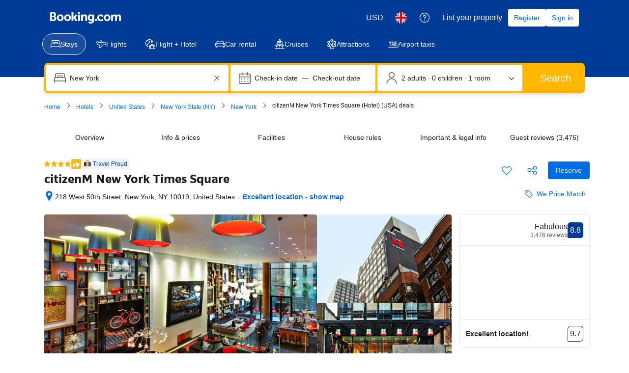

--- FILE ---
content_type: text/html; charset=UTF-8
request_url: https://www.booking.com/hotel/us/citizenm-new-york-times-square-new-york.en-gb.html
body_size: 1818
content:
<!DOCTYPE html>
<html lang="en">
<head>
    <meta charset="utf-8">
    <meta name="viewport" content="width=device-width, initial-scale=1">
    <title></title>
    <style>
        body {
            font-family: "Arial";
        }
    </style>
    <script type="text/javascript">
    window.awsWafCookieDomainList = ['booking.com'];
    window.gokuProps = {
"key":"AQIDAHjcYu/GjX+QlghicBgQ/7bFaQZ+m5FKCMDnO+vTbNg96AH4rNVz6su/VZEN8ZENhuRFAAAAfjB8BgkqhkiG9w0BBwagbzBtAgEAMGgGCSqGSIb3DQEHATAeBglghkgBZQMEAS4wEQQMHtBCXf9B+pJ2/29OAgEQgDukEVPElPDYSfamSrvyxPl7iEpF7msKJ+X2JcVoiD6/fFu/+yi7EHB5AmsWBhRVTr/y925s7dcBY+6fsg==",
          "iv":"A6x+QQCF9QAAJnUf",
          "context":"cey130NNh9qpJRi6AJbRXKq8iluIvPvc6ba/F1QdbvlAOibbldiK+L/KVElZQNe1rZPuPbBFeA8DdFekGzpqPPVbr/qgxOfXdHvmdiWe2CbqYybP1UDeI47iZb1L/zMER/4/1RBeu9B5mVsgnZ8gztulbm4Ts8HaZBiUFsjrDN74E5xCbMVBWoMrUVZkaHflOvDwqmY/yVrgQI1G4V5ey0B2Z0VpstcWBvsH9ImwLhaoq4AvDg+tZjUPiUYa0YdkcecebIsAdxZNuCLnt467hP3liMn4BzPZCMtize1ESzs3xMCoe/DTnwpWZaxlOFvY6oANuWKFlOak8AG+6l7IxE9zUVU3EVUZ2hWANpy2jczcQ/O63KcirQ=="
};
    </script>
    <script src="https://d8c14d4960ca.337f8b16.us-east-2.token.awswaf.com/d8c14d4960ca/a18a4859af9c/f81f84a03d17/challenge.js"></script>
</head>
<body>
    <div id="challenge-container"></div>
    <script type="text/javascript">
        AwsWafIntegration.saveReferrer();
        AwsWafIntegration.checkForceRefresh().then((forceRefresh) => {
            if (forceRefresh) {
                AwsWafIntegration.forceRefreshToken().then(() => {
                    window.location.reload(true);
                });
            } else {
                AwsWafIntegration.getToken().then(() => {
                    window.location.reload(true);
                });
            }
        });
    </script>
    <noscript>
        <h1>JavaScript is disabled</h1>
        In order to continue, we need to verify that you're not a robot.
        This requires JavaScript. Enable JavaScript and then reload the page.
    </noscript>
</body>
</html>

--- FILE ---
content_type: text/css
request_url: https://cf.bstatic.com/psb/capla/static/css/d5790b7c.857f8901.chunk.css
body_size: 2872
content:
.view360-container{position:relative;touch-action:pan-y;overflow:hidden}.view360-canvas{position:absolute;left:0;top:0;width:100%;height:100%;-ms-user-select:none;user-select:none;-webkit-user-drag:none}.view360-canvas.ctx-lost{text-indent:.001px}.view360-container.is-1by1,.view360-container.is-square{padding-top:100%}.view360-container.is-5by4{padding-top:80%}.view360-container.is-4by3{padding-top:75%}.view360-container.is-3by2{padding-top:66.6666%}.view360-container.is-5by3{padding-top:60%}.view360-container.is-16by9{padding-top:56.25%}.view360-container.is-2by1{padding-top:50%}.view360-container.is-3by1{padding-top:33.3333%}.view360-container.is-4by5{padding-top:125%}.view360-container.is-3by4{padding-top:133.3333%}.view360-container.is-2by3{padding-top:150%}.view360-container.is-3by5{padding-top:166.6666%}.view360-container.is-9by16{padding-top:177.7777%}.view360-container.is-1by2{padding-top:200%}.view360-container.is-1by3{padding-top:300%}.view360-container:-ms-fullscreen{padding-top:0}.view360-container:fullscreen{padding-top:0}.view360-controls{position:absolute;top:0;left:0;width:100%;height:100%;padding:0;margin:0;border:0;pointer-events:none;-ms-user-select:none;user-select:none;-webkit-user-drag:none;z-index:1}.view360-main.view360-vr-presenting .view360-controls{display:none}.view360-controls-float-left,.view360-controls-float-right{position:absolute;display:flex;flex-direction:column}.view360-controls-float-left{left:0;top:0}.view360-controls-float-right{right:0;top:0}.view360-controls-main{position:absolute;bottom:0;left:0;width:100%;opacity:1;transition:none}.view360-controls-main.view360-controls-hidden{opacity:0;transition:opacity .5s}.view360-controls-main.view360-controls-hidden *{pointer-events:none}.view360-controls-main.view360-controls-fixed{opacity:1}.view360-controls-background{width:100%;height:calc(100% + 32px);position:absolute;left:0;bottom:0;background-image:linear-gradient(0deg,#323232,rgba(50,50,50,0))}.view360-controls-background.view360-controls-hidden{display:none}.view360-controls-mid{display:flex;flex-direction:row;position:relative}.view360-controls-left{display:flex;flex:1;justify-content:flex-start;align-items:center;flex-direction:row}.view360-controls-right{display:flex;align-items:center;flex-direction:row}.view360-controls-bottom{display:flex;align-items:center;flex-direction:row}.view360-controls-button{display:inline-block;background-color:transparent;cursor:pointer;border:0;position:relative;background-size:24px 24px;background-origin:content-box;background-repeat:no-repeat;box-sizing:border-box;pointer-events:all;border-radius:20px;transition:opacity .25s;width:40px;height:40px;margin:6px;padding:8px;opacity:.8}.view360-controls-button:hover{opacity:1}.view360-controls-button.view360-controls-vr{background-image:url("data:image/svg+xml;charset=utf-8,%3Csvg xmlns=%27http://www.w3.org/2000/svg%27 width=%2748%27 height=%2748%27 viewBox=%270 0 100 100%27%3E%3Cg fill=%27transparent%27 stroke=%27%23fff%27 stroke-width=%278%27%3E%3Cpath stroke-linecap=%27round%27 stroke-linejoin=%27round%27 d=%27M5 30h90v50H55l-5-10-5 10H5zM5 30l10-20h70l10 20%27/%3E%3Ccircle cx=%2730%27 cy=%2755%27 r=%2710%27/%3E%3Ccircle cx=%2770%27 cy=%2755%27 r=%2710%27/%3E%3C/g%3E%3C/svg%3E")}.view360-controls-button.view360-controls-play{background-image:url("data:image/svg+xml;charset=utf-8,%3Csvg xmlns=%27http://www.w3.org/2000/svg%27 width=%2724%27 height=%2724%27 fill=%27none%27 stroke=%27%23fff%27 stroke-linecap=%27round%27 stroke-linejoin=%27round%27 stroke-width=%272%27%3E%3Cpath stroke=%27none%27 d=%27M0 0h24v24H0z%27/%3E%3Cpath d=%27M7 4v16l13-8z%27/%3E%3C/svg%3E")}.view360-controls-button.view360-controls-pause{background-image:url("data:image/svg+xml;charset=utf-8,%3Csvg xmlns=%27http://www.w3.org/2000/svg%27 width=%2724%27 height=%2724%27 fill=%27none%27 stroke=%27%23fff%27 stroke-linecap=%27round%27 stroke-linejoin=%27round%27 stroke-width=%272%27%3E%3Cpath stroke=%27none%27 d=%27M0 0h24v24H0z%27/%3E%3Crect width=%274%27 height=%2714%27 x=%276%27 y=%275%27 rx=%271%27/%3E%3Crect width=%274%27 height=%2714%27 x=%2714%27 y=%275%27 rx=%271%27/%3E%3C/svg%3E")}.view360-controls-button.view360-controls-unmuted{background-image:url("data:image/svg+xml;charset=utf-8,%3Csvg xmlns=%27http://www.w3.org/2000/svg%27 width=%2724%27 height=%2724%27 fill=%27none%27 stroke=%27%23fff%27 stroke-linecap=%27round%27 stroke-linejoin=%27round%27 stroke-width=%272%27%3E%3Cpath stroke=%27none%27 d=%27M0 0h24v24H0z%27/%3E%3Cpath d=%27M15 8a5 5 0 0 1 0 8M17.7 5a9 9 0 0 1 0 14M6 15H4a1 1 0 0 1-1-1v-4a1 1 0 0 1 1-1h2l3.5-4.5A.8.8 0 0 1 11 5v14a.8.8 0 0 1-1.5.5z%27/%3E%3C/svg%3E")}.view360-controls-button.view360-controls-muted{background-image:url("data:image/svg+xml;charset=utf-8,%3Csvg xmlns=%27http://www.w3.org/2000/svg%27 width=%2724%27 height=%2724%27 fill=%27none%27 stroke=%27%23fff%27 stroke-linecap=%27round%27 stroke-linejoin=%27round%27 stroke-width=%272%27%3E%3Cpath stroke=%27none%27 d=%27M0 0h24v24H0z%27/%3E%3Cpath d=%27M6 15H4a1 1 0 0 1-1-1v-4a1 1 0 0 1 1-1h2l3.5-4.5A.8.8 0 0 1 11 5v14a.8.8 0 0 1-1.5.5zM16 10l4 4m0-4-4 4%27/%3E%3C/svg%3E")}.view360-controls-button.view360-controls-fullscreen{background-image:url("data:image/svg+xml;charset=utf-8,%3Csvg xmlns=%27http://www.w3.org/2000/svg%27 width=%2724%27 height=%2724%27 fill=%27none%27 stroke=%27%23fff%27 stroke-linecap=%27round%27 stroke-linejoin=%27round%27 stroke-width=%272%27%3E%3Cpath stroke=%27none%27 d=%27M0 0h24v24H0z%27/%3E%3Cpath d=%27M4 8V6a2 2 0 0 1 2-2h2M4 16v2a2 2 0 0 0 2 2h2M16 4h2a2 2 0 0 1 2 2v2M16 20h2a2 2 0 0 0 2-2v-2%27/%3E%3C/svg%3E")}.view360-controls-button.view360-controls-fullscreen-exit{background-image:url("data:image/svg+xml;charset=utf-8,%3Csvg xmlns=%27http://www.w3.org/2000/svg%27 width=%2724%27 height=%2724%27 fill=%27none%27 stroke=%27%23fff%27 stroke-linecap=%27round%27 stroke-linejoin=%27round%27 stroke-width=%272%27%3E%3Cpath stroke=%27none%27 d=%27M0 0h24v24H0z%27/%3E%3Cpath d=%27M15 19v-2a2 2 0 0 1 2-2h2M15 5v2a2 2 0 0 0 2 2h2M5 15h2a2 2 0 0 1 2 2v2M5 9h2a2 2 0 0 0 2-2V5%27/%3E%3C/svg%3E")}.view360-controls-button.view360-controls-gyro-enabled{background-image:url("data:image/svg+xml;charset=utf-8,%3Csvg xmlns=%27http://www.w3.org/2000/svg%27 width=%2748%27 height=%2748%27%3E%3Cpath fill=%27%23fff%27 d=%27M22.5 7.6v2.95q-1 .15-1.975.475t-1.875.825L16.5 9.7q1.35-.9 2.875-1.4t3.125-.7m15.35 15.35q-.2 1.6-.7 3.125t-1.4 2.875L33.6 26.8q.5-.9.825-1.875t.475-1.975Zm3.8 20.45L1.3 3.05 3.45.9 43.8 41.25ZM7 41.4q-1.25 0-2.125-.875T4 38.4v-8.6h3v8.6h8.6v3ZM41 13V4.4h-8.6v-3H41q1.25 0 2.125.875T44 4.4V13ZM4 13V4.4q0-.55.2-1.1t.6-1l2.1 2.1V13Zm28.4 28.4v-3h8.5l2.1 2.1q-.4.45-.925.675T41 41.4Zm-21.2-37-3-3h7.4v3ZM44 37.2l-3-3v-4.4h3ZM10.15 22.95h2.95q.5 3.7 3.1 6.3t6.3 3.1v2.95q-4.9-.55-8.35-4t-4-8.35m4-11.35 2.1 2.05q-1.3 1.3-2.1 2.9t-1.05 3.4h-2.95q.25-2.4 1.275-4.525T14.15 11.6M31.8 29.2l2.05 2.1q-1.7 1.7-3.825 2.725T25.5 35.3v-2.95q1.8-.25 3.4-1.05t2.9-2.1M25.5 7.6q4.9.55 8.35 4t4 8.35H34.9q-.5-3.7-3.1-6.3t-6.3-3.1Z%27/%3E%3C/svg%3E")}.view360-controls-button.view360-controls-gyro-disabled{background-image:url("data:image/svg+xml;charset=utf-8,%3Csvg xmlns=%27http://www.w3.org/2000/svg%27 width=%2748%27 height=%2748%27%3E%3Cpath fill=%27%23fff%27 d=%27M7 44q-1.2 0-2.1-.9T4 41v-8.6h3V41h8.6v3ZM4 15.6V7q0-1.2.9-2.1T7 4h8.6v3H7v8.6Zm18.5 22.25q-4.9-.55-8.35-4t-4-8.35h2.95q.5 3.7 3.125 6.3t6.275 3.1ZM10.15 22.5q.55-4.9 4-8.35t8.35-4v2.95q-3.7.5-6.3 3.1t-3.1 6.3Zm13.85 5q-1.45 0-2.475-1.025T20.5 24t1.025-2.475T24 20.5t2.475 1.025T27.5 24t-1.025 2.475T24 27.5m1.5 10.35V34.9q3.7-.5 6.3-3.125t3.1-6.275h2.95q-.55 4.9-4 8.35t-8.35 4m9.4-15.35q-.5-3.7-3.1-6.3t-6.3-3.1v-2.95q4.9.55 8.35 4t4 8.35ZM32.4 44v-3H41v-8.6h3V41q0 1.2-.9 2.1T41 44ZM41 15.6V7h-8.6V4H41q1.2 0 2.1.9T44 7v8.6Z%27/%3E%3C/svg%3E")}.view360-controls-time{display:inline-block;vertical-align:top;white-space:nowrap;color:#fff;font-family:-apple-system,BlinkMacSystemFont,Segoe UI,Roboto,Helvetica,Arial,sans-serif,Apple Color Emoji,Segoe UI Emoji,Segoe UI Symbol;font-weight:400;font-size:14px;z-index:1}.view360-controls-time:first-child{padding:0 16px}.view360-controls-progress{flex:1;width:100%;padding:0 16px;box-sizing:border-box}.view360-controls-progress:not(:first-child){padding-left:0}.view360-controls-bottom .view360-controls-progress{padding-bottom:20px}.view360-controls-volume{display:inline-flex;flex-direction:row;align-items:center;transition:width .25s,background-color .25s;overflow:hidden}.view360-controls-volume:not(:disabled).view360-controls-fixed,.view360-controls-volume:not(:disabled):hover{width:112px}.view360-controls-volume .view360-range{flex:1;height:100%;padding:0}.view360-controls-volume .view360-range .view360-range-track{width:calc(100% - 12px);transform:translateX(-4px)}.view360-controls-volume .view360-controls-button{margin:0;padding:0;width:24px;height:24px;flex-shrink:0}.view360-controls-volume:disabled{opacity:.5;pointer-events:none}.view360-controls-volume:disabled *{pointer-events:none}.view360-controls-pie{width:36px;height:36px;margin:6px;padding:0;border-radius:18px;opacity:.8;pointer-events:all;cursor:pointer;color:#fff;position:relative;transition:opacity .25s}.view360-controls-pie>svg{position:absolute;top:0;left:0;width:100%;height:100%}.view360-controls-pie:hover{opacity:1}.view360-range{position:relative;cursor:pointer;pointer-events:all;display:flex;justify-content:center;align-items:center;touch-action:pan-y}.view360-range:hover .view360-range-thumb{opacity:1}.view360-range-track{width:100%;height:4px;border-radius:4px;position:relative;background-color:hsla(0,0%,90%,.4)}.view360-range-filler,.view360-range-load{position:absolute;left:0;top:0;width:0;height:100%;border-radius:4px}.view360-range-filler{background-color:#fff}.view360-range-load{background-color:#757575}.view360-range-thumb{width:13px;height:13px;position:absolute;top:-5px;left:-6.5px;border-radius:50%;background-color:#fff;box-sizing:border-box;transition:opacity .25s;opacity:0}.view360-range-thumb.view360-controls-fixed{opacity:1}.view360-controls-unavailable{display:none!important}@media screen and (max-width:768px){.view360-controls-button{background-size:18px 18px;width:30px;height:30px;margin:4.5px;padding:6px;border-radius:15px}.view360-controls-volume .view360-controls-button{width:18px;height:18px}.view360-controls-volume:not(:disabled).view360-controls-fixed,.view360-controls-volume:not(:disabled):hover{width:84px}.view360-controls-pie{width:27px;height:27px;margin:4.5px;padding:0;border-radius:13.5px}}.view360-spinner{position:absolute;top:0;left:0;width:100%;height:100%;display:flex;justify-content:center;align-items:center;background-color:rgba(0,0,0,.15)}.view360-spinner-ring{top:0;left:0;padding:0;margin:0;width:64px;height:64px;box-sizing:content-box;background-color:transparent;border-style:solid;border-radius:50%;border-width:10px;border-color:#fff;border-bottom-color:transparent;animation:view360-spin-animation 1.2s linear infinite}@keyframes view360-spin-animation{0%{transform:rotate(0)}to{transform:rotate(1turn)}}.view360-container.view360-vr-presenting{width:100vw;height:100vh;position:fixed;left:0;top:0;z-index:9999}.view360-hotspots{width:100%;height:100%;position:absolute;top:0;left:0;pointer-events:none}.view360-hotspot{pointer-events:none;visibility:hidden;position:absolute;top:0;left:0}.view360-hotspot-visible{visibility:visible;pointer-events:all}
.d8ee407101{background-position:50%;background-size:cover;width:100%;height:100%}
.c61ef86293{width:100%;height:100%}.f7222675d3{width:100%;height:100%}.e555f256e1{width:100%;height:100%}.view360-container{width:100%;height:100%}.b85d04504a{width:100%;height:100%}.dfc61859a4{width:100%;height:100px}.b85d04504a:hover .dfc61859a4,.b03022845a{border:1px solid var(--bui_color_action_border)}

/*# sourceMappingURL=https://istatic.booking.com/internal-static/capla/static/css/d5790b7c.857f8901.chunk.css.map*/

--- FILE ---
content_type: text/css
request_url: https://cf.bstatic.com/psb/capla/static/css/10a94958.6f1a9f02.chunk.css
body_size: 2019
content:
.a03fcb981f{margin-top:var(--bui_spacing_3x)}.ff12fce280{cursor:pointer;display:block;height:100%}.fc70993eb4{box-sizing:border-box;min-width:250px;height:100%}.dcc379b885{border:none}.ad0e282d40{flex:0 0 120px}.f8efc98b69{margin-bottom:var(--bui_spacing_2x)}.e12b4d1fa7{flex:1 1 0;min-width:0}.c8250a66ec{margin-bottom:var(--bui_spacing_2x)}.fdf9bd73c6{background-color:var(--bui_color_background_alt)}.fa9bf43f29{cursor:pointer;display:block;height:100%;width:100%;min-height:100px}.ea6fa269e3{height:100%;min-height:100px}.ea6fa269e3>img{width:100%;height:100%}.ca8d55138f{height:100px}.ca8d55138f>img{height:100%;width:100%}.be7febb7d5{height:340px}.be7febb7d5>img{height:100%;width:100%}
.d984be65c6{display:inline}
.b84a059805{display:flex;justify-content:center;align-items:center;flex-direction:column}
.d8ee407101{background-position:50%;background-size:cover;width:100%;height:100%}
.f9e0057e76{margin:auto;padding-inline:var(--bui_spacing_16x);display:flex;align-items:center;gap:var(--bui_spacing_2x);max-width:100%;overflow:hidden;box-sizing:border-box}.f9e0057e76 button:focus{box-shadow:none!important}.f9dda3f70e{opacity:.4}.f9e0057e76 button:hover .f9dda3f70e{opacity:.8;border:1px solid var(--bui_color_action_border)}.f9e0057e76 button:focus .f9dda3f70e{opacity:.8;border:3px solid var(--bui_color_action_border)}.ed292077eb{border:2px solid var(--bui_color_action_border);opacity:1!important}.d5aa105c92 img{will-change:transform;transition:transform .3s}.d5aa105c92 img:hover{transform:scale(1.05)}
.c69fd6ec1b{display:flex;justify-content:center;gap:var(--bui_spacing_4x)}.eebf7b1604{height:100%;align-items:center}.bb2e84a8b6{align-self:center;scale:1.2}.f2bdaad6a0{flex-grow:1;display:flex;justify-content:center;align-items:center}
.fd2facb266{display:flex;justify-content:space-between;max-height:100%;height:100vh}.fd2facb266,.fd2facb266 *{box-sizing:border-box}.c640ff6353{width:100%;max-width:1600px;height:100%;padding:var(--bui_spacing_4x);display:grid;gap:var(--bui_spacing_2x);grid-template-rows:1fr auto auto;margin:auto;margin-inline:auto}.ffa578936a{min-height:0;width:100%}.cae9d628e9{display:inline-flex;width:100%;height:100%;flex-direction:column;justify-content:center;align-items:center;max-height:100%;gap:var(--bui_spacing_2x)}.a3f30ca2ef{min-height:0;display:inline-flex;flex-direction:column;align-items:center}.a569c58a0c{min-height:100px;min-width:100px}.b392e5b1cf{display:block;margin:auto;min-height:100px;max-height:100%;max-width:100%;height:100%;width:100%;border-radius:var(--bui_border_radius_200)}.b66836a405{position:absolute;z-index:1;top:var(--bui_spacing_4x);left:var(--bui_spacing_4x)}
.c0383c293c{height:calc(90vh);width:calc(90vw);padding:var(--bui_spacing_4x)}.c8df1aa871{height:calc(100% - 60px);padding:0}
.b037867492{padding:var(--bui_spacing_6x)}.c1c4b54ff9{margin-left:calc(-1 * var(--bui_spacing_4x));margin-top:calc(-1 * var(--bui_spacing_1x))}.c4f0eca914{padding-left:var(--bui_spacing_2x);font-size:var(--bui_font_headline_2_font-size)}.de61ea3020{margin-left:calc(var(--bui_spacing_4x) + var(--bui_spacing_1x))}.a74496dfe9>*{padding:var(--bui_action_bar_container_padding,initial)!important}
.ede2de8c95{margin-bottom:var(--bui_spacing_6x)}.aaa1e2c570{margin-bottom:var(--bui_spacing_6x)}.d5f54caff8{margin-bottom:var(--bui_spacing_2x)}.c95158fbbc{margin-bottom:var(--bui_spacing_6x)}.c7527e93f2{margin-bottom:var(--bui_spacing_2x)}.b759757818{margin-bottom:var(--bui_spacing_6x)}.c48e3ebfc4{margin-bottom:var(--bui_spacing_2x)}.a8535a9266{background-color:var(--bui_color_background_alt);height:340px}.a8535a9266>img{height:100%;width:100%}
.cbdacf5131{margin:0 0 var(--bui_spacing_8x)}.cbdacf5131 .propertyBannerSpacing{margin:0 0 var(--bui_spacing_4x)}.cbdacf5131 .propertyBannerSpacing:last-child{margin:0}.cbdacf5131 h2{padding:0}
.ff62493d98{color:var(--bui_color_foreground_alt)}.ff62493d98:after{content:"";display:inline-block;width:3px;height:3px;margin-inline:calc(var(--bui_spacing_1x) + var(--bui_spacing_half));vertical-align:middle;border-radius:50%;background-color:var(--bui_color_foreground_disabled)}.eaedf6671d{margin-inline-start:var(--bui_spacing_3x);display:inline-flex;align-items:center}.d78b94865c{margin-inline-start:var(--bui_spacing_2x)}.a9c7919953{margin-inline-start:var(--bui_spacing_1x)}.d78b94865c+.d78b94865c{margin-inline-start:var(--bui_spacing_1x)}.c0e35882b4{cursor:pointer;padding:var(--bui_spacing_2x) var(--bui_spacing_1x)!important}.c0e35882b4.f77d5e8d72,.c0e35882b4:hover{background-color:var(--bui_color_action_background_alt)}
.c5f93ce29e{display:flex;align-items:center;margin-block-end:var(--bui_spacing_2x)}.f5034661dd{margin-inline-start:var(--bui_spacing_1x)}.e23a70eed7{margin-block-end:var(--bui_spacing_4x)}.e23a70eed7:last-child{margin-block-end:0}.f76ebb0b68 li>div>span{display:block}.d1fbf9e978{padding-inline-end:0}.d1fbf9e978 li{margin-block-end:var(--bui_spacing_1x)}.fa8c94b765 li{margin-block-end:var(--bui_spacing_1x)}.e5103a4532{align-items:flex-start;margin-block-end:var(--bui_spacing_4x)}.e5103a4532:nth-child(2){margin-block-start:var(--bui_spacing_4x)}.beeb5d92a6{margin-block-end:var(--bui_spacing_4x)}.cc118dea0f{margin:0;margin-inline-start:var(--bui_spacing_2x)}.c2bf650bf1{-moz-page-break-inside:avoid;page-break-inside:avoid;break-inside:avoid-column;margin-block-end:calc(var(--bui_spacing_1x) * 10)}.d8c503030b li{padding:var(--bui_spacing_2x) 0;margin-block-end:0}.bc2fb36cc8 li{padding:0}
.c34d5b8269{padding:0 var(--bui_spacing_4x)}.a41be92aeb{padding:var(--bui_spacing_4x);padding-block-end:unset}.f9c530fefc ul li{font-weight:500}.f9c530fefc ul li button{padding:var(--bui_spacing_2x)}.d48e1d99c0{padding:unset;padding-block:var(--bui_spacing_4x)}
.f7eecbb19e{display:flex;align-items:center}.efbd5d09e0{display:flex;align-self:center}.ca70e04d0c{margin-right:var(--bui_spacing_1x)}.af54cd8233{margin-right:var(--bui_spacing_2x)}.c1e5df2d77{margin-right:var(--bui_spacing_3x)}.d7e94be2cb{margin-right:var(--bui_spacing_4x)}.aa8988bf9c{display:inline-flex;flex-wrap:wrap}.f006e3fcbd{display:inline-block;margin-right:var(--bui_spacing_1x)}.f6b6d2a959{display:inline-block;vertical-align:middle}.ae752bcc8f{border-bottom:1px dashed var(--bui_color_foreground);cursor:help}.c224c4d0ce .f6b6d2a959{-webkit-text-decoration:underline dashed;text-decoration:underline dashed;text-underline-offset:var(--bui_spacing_1x)}.c9075755da{margin-right:var(--bui_spacing_1x)}.c9075755da:last-child{margin-right:0}.f26e515e03{display:flex;justify-content:center;align-items:baseline}.da2bc392d0{margin-right:var(--bui_spacing_1x)}
.d5873e298a{margin-bottom:var(--bui_spacing_1x)}.d31c9df771{display:inline-flex;align-items:center}.f52eb7b283{margin-right:var(--bui_spacing_3x)}.d991e7002a{margin-left:var(--bui_spacing_1x)}.eb1d9e95b9{margin-left:var(--bui_spacing_8x)}.eb1d9e95b9 .eb1d9e95b9:not(:last-child){margin-bottom:var(--bui_spacing_4x)}.afdbefc8f4{margin-left:var(--bui_spacing_8x)}.b988733741 li{margin-bottom:var(--bui_spacing_1x)}
.a53e9e77f4{overflow:hidden}.c7f9c29601{padding:0;margin:0;display:flex;flex-wrap:wrap;padding-left:0;margin-left:-1.85ch}.c7f9c29601 li{display:inline-block;margin-right:var(--bui_spacing_2x);margin-bottom:var(--bui_spacing_2x);white-space:nowrap}.c7f9c29601 li div{display:inline-block;color:var(--bui_color_foreground_alt)}.c7f9c29601 li:before{content:"\25CF";vertical-align:text-top;font-size:var(--bui_spacing_2x);margin-right:var(--bui_spacing_2x);color:var(--bui_color_border)}
.b43e553776{display:block}.af7ca85f47{display:inline-block;margin-block-end:var(--bui_spacing_8x)}.b867223de1{display:inline-block;margin-block-end:var(--bui_spacing_4x)}.c3aceea5b1{list-style:none;margin:0;padding:0}.c3aceea5b1 li{display:flex;justify-content:space-between;margin-block-end:var(--bui_spacing_2x)}.a3b4130831{font-weight:700;margin-inline-end:var(--bui_spacing_3x)}
.e543a591b7{margin-block-end:var(--bui_spacing_2x)}.fd4b55c761{margin-block-end:var(--bui_spacing_4x)}.e06430ff9c{margin-block-end:var(--bui_spacing_4x)}.ffd5591f6c{margin-block-end:var(--bui_spacing_2x)}

/*# sourceMappingURL=https://istatic.booking.com/internal-static/capla/static/css/10a94958.6f1a9f02.chunk.css.map*/

--- FILE ---
content_type: text/javascript
request_url: https://cf.bstatic.com/psb/capla/static/js/b7d32ec3.1ba60b82.chunk.js
body_size: 11137
content:
/*! For license information please see b7d32ec3.1ba60b82.chunk.js.LICENSE.txt */
(self["b-property-web-property-page__LOADABLE_LOADED_CHUNKS__"]=self["b-property-web-property-page__LOADABLE_LOADED_CHUNKS__"]||[]).push([["b7d32ec3","9bf5cd4f","820ae871","52b6b221","472c368d"],{b77791ba:(e,t,r)=>{"use strict";r.d(t,{Z:()=>n});var a=r("dc6d28ff");const i=["dragonbot","https://whatis.contentkingapp.com","siteauditbot","bot.html","bot.htm","google-ads","adsbot-google","google-safety","bytespider","spider-feedback@bytedance.com","petalbot","facebot","twitterbot","amazonbot","bingbot","pangubot","bytedance"],n=()=>{var e;const t=(0,a.getRequestContext)(),r=t.isRobotRequest(),n=(null===(e=t.getUserAgent())||void 0===e?void 0:e.userAgent)??"";return r||i.some((e=>n&&n.toLowerCase().includes(e.toLowerCase())))}},"5b81684f":(e,t,r)=>{"use strict";r.d(t,{EL:()=>s,Z2:()=>c,Z4:()=>o,le:()=>i,s7:()=>n});var a=r("017725b3");let i=function(e){return e[e.APARTMENT=201]="APARTMENT",e[e.GUEST_ACCOMMODATION=202]="GUEST_ACCOMMODATION",e[e.HOSTEL=203]="HOSTEL",e[e.HOTEL=204]="HOTEL",e[e.MOTEL=205]="MOTEL",e[e.RESORT=206]="RESORT",e[e.RESIDENCE=207]="RESIDENCE",e[e.BED_AND_BREAKFAST=208]="BED_AND_BREAKFAST",e[e.RYOKAN=209]="RYOKAN",e[e.FARM_STAY=210]="FARM_STAY",e[e.HOLIDAY_PARK=212]="HOLIDAY_PARK",e[e.VILLA=213]="VILLA",e[e.CAMPING=214]="CAMPING",e[e.BOAT=215]="BOAT",e[e.GUEST_HOUSE=216]="GUEST_HOUSE",e[e.UNCERTAIN=217]="UNCERTAIN",e[e.INN=218]="INN",e[e.APART_HOTEL=219]="APART_HOTEL",e[e.HOLIDAY_HOME=220]="HOLIDAY_HOME",e[e.LODGE=221]="LODGE",e[e.HOMESTAY=222]="HOMESTAY",e[e.COUNTRY_HOUSE=223]="COUNTRY_HOUSE",e[e.TENTED_CAMP=224]="TENTED_CAMP",e[e.CAPSULE_HOTEL=225]="CAPSULE_HOTEL",e[e.LOVE_HOTEL=226]="LOVE_HOTEL",e[e.RIAD=227]="RIAD",e[e.CHALET=228]="CHALET",e[e.CONDO=229]="CONDO",e[e.COTTAGE=230]="COTTAGE",e[e.JAPANESE_STYLE_BUSINESS_HOTEL=231]="JAPANESE_STYLE_BUSINESS_HOTEL",e[e.GITE=232]="GITE",e[e.SANATORIUM=233]="SANATORIUM",e[e.CRUISE=234]="CRUISE",e[e.STUDENT_ACCOMMODATION=235]="STUDENT_ACCOMMODATION",e}({});const n={[a.leS.APARTHOTEL]:i.APART_HOTEL,[a.leS.APARTMENT]:i.APARTMENT,[a.leS.BED_AND_BREAKFAST]:i.BED_AND_BREAKFAST,[a.leS.BOAT]:i.BOAT,[a.leS.CAMPING]:i.CAMPING,[a.leS.CAPSULE_HOTEL]:i.CAPSULE_HOTEL,[a.leS.CHALET]:i.CHALET,[a.leS.CONDO]:i.CONDO,[a.leS.COTTAGE]:i.COTTAGE,[a.leS.COUNTRY_HOUSE]:i.COUNTRY_HOUSE,[a.leS.CRUISE]:i.CRUISE,[a.leS.FARM_STAY]:i.FARM_STAY,[a.leS.GITE]:i.GITE,[a.leS.GUEST_ACCOMMODATION]:i.GUEST_ACCOMMODATION,[a.leS.GUEST_HOUSE]:i.GUEST_HOUSE,[a.leS.HOLIDAY_HOME]:i.HOLIDAY_HOME,[a.leS.HOLIDAY_PARK]:i.HOLIDAY_PARK,[a.leS.HOMESTAY]:i.HOMESTAY,[a.leS.HOSTEL]:i.HOSTEL,[a.leS.HOTEL]:i.HOTEL,[a.leS.INN]:i.INN,[a.leS.JAPANESE_STYLE_BUSINESS_HOTEL]:i.JAPANESE_STYLE_BUSINESS_HOTEL,[a.leS.LODGE]:i.LODGE,[a.leS.LOVE_HOTEL]:i.LOVE_HOTEL,[a.leS.MOTEL]:i.MOTEL,[a.leS.NO_ACCOMMODATION_TYPE]:i.UNCERTAIN,[a.leS.RESIDENCE]:i.RESIDENCE,[a.leS.RESORT]:i.RESORT,[a.leS.RIAD]:i.RIAD,[a.leS.RYOKAN]:i.RYOKAN,[a.leS.SANATORIUM]:i.SANATORIUM,[a.leS.STUDENT_ACCOMMODATION]:i.STUDENT_ACCOMMODATION,[a.leS.TENTED_CAMP]:i.TENTED_CAMP,[a.leS.UNCERTAIN]:i.UNCERTAIN,[a.leS.VILLA]:i.VILLA},o=[i.APARTMENT,i.VILLA,i.APART_HOTEL,i.HOLIDAY_HOME,i.CHALET,i.CONDO,i.COTTAGE,i.GITE],s=[i.BED_AND_BREAKFAST,i.RYOKAN,i.FARM_STAY,i.HOLIDAY_PARK,i.CAMPING,i.BOAT,i.GUEST_HOUSE,i.HOMESTAY,i.COUNTRY_HOUSE,i.TENTED_CAMP,i.RIAD],c=[...o,...s]},fd27dd1e:(e,t,r)=>{"use strict";r.d(t,{Z:()=>A});var a=r("3d054e81"),i=r("ead71eb0"),n=r.n(i),o=r("6222292b"),s=r("abab1afe"),c=r("c44dcb0c"),E=r("24fc8bce"),l=r("d1c75c46");const _="b6721bcf0a",u="cb6028d5e7";const d=function(e){let{reviewSubscores:t,legend:r}=e;return n().createElement(o.Stack,{gap:2},n().createElement(o.Stack.Item,null,t.map((e=>n().createElement(o.Grid,{key:e.label,gap:4,align:"center",mixin:{marginBlockEnd:1}},n().createElement(o.GridColumn,{size:5},(0,E.id)(e.label,e.variant,(null===r||void 0===r?void 0:r.higher)??(null===r||void 0===r?void 0:r.lower))),n().createElement(o.GridColumn,{size:5},n().createElement(o.ScoreBar,{value:e.value,variant:(0,E.fM)(e.variant),labelStart:"",labelEnd:""})),n().createElement(o.GridColumn,{size:2,className:u},e.score))))),n().createElement(o.Stack.Item,null,n().createElement(l.Z,(0,a.Z)({},r,{alignStart:!0}))))};const A=function(e){let{reviewSubscores:t,legend:r,isReviewSummaryExpRunning:i}=e;const u=(0,c.useI18n)().trans((0,s.t)("a11y_ugc_desktop_categories_hint"));function A(){const e=t.length%3;let a=8;return 1===e?a=4:2===e&&(a=void 0),n().createElement(o.Grid.Column,{size:4,offset:a,attributes:{"aria-hidden":!0}},n().createElement(l.Z,r))}return n().createElement("div",{role:"group","aria-label":u},i?n().createElement(d,{reviewSubscores:t,legend:r}):n().createElement(n().Fragment,null,n().createElement("div",{className:_,"data-testid":"ReviewSubscoresDesktop"},n().createElement(o.Text,{variant:"strong_1",tagName:"h3"},n().createElement(c.Trans,{tag:"d_review_tab_categories"}))),n().createElement(o.Grid,null,t.map((e=>n().createElement(o.Grid.Column,{size:4,key:e.label},n().createElement(E.ZP,(0,a.Z)({},e,{iconAriaLabel:(null===r||void 0===r?void 0:r.higher)??(null===r||void 0===r?void 0:r.lower)}))))),n().createElement(A,null))))}},"8446dedb":(e,t,r)=>{"use strict";r.d(t,{Z:()=>u});var a=r("3d054e81"),i=r("ead71eb0"),n=r.n(i),o=r("e66dedc9"),s=r("6222292b"),c=(r("abab1afe"),r("c44dcb0c")),E=r("24fc8bce"),l=r("d1c75c46");const _="ae471b537a";const u=function(e){let{reviewSubscores:t,inAccordion:r,legend:u,onReadReviews:d,onExpand:A,onSubscoresClick:T,previewSize:p=3}=e;const[O,S]=(0,i.useState)(!1),v=()=>O||0!==p;return n().createElement(s.Stack,{gap:3,attributes:{"data-testid":"ReviewSubscoresMobile"}},v()&&n().createElement("div",(0,a.Z)({className:_},T&&{onClick:T,role:"button",tabIndex:0,onKeyDown:e=>{"Enter"!==e.key&&" "!==e.key||(e.preventDefault(),T())}}),t.map(((e,t)=>(e=>r||O||e<p)(t)&&n().createElement(E.ZP,(0,a.Z)({},e,{key:e.label}))))),!!u&&v()&&n().createElement(l.Z,(0,a.Z)({},u,{variant:"vertical"})),d&&O&&n().createElement(s.Button,{attributes:{"data-testid":"read-all-reviews-btn"},variant:"secondary",size:"medium",wide:{s:!0},onClick:d},n().createElement(c.Trans,{tag:"ugc_m_hp_reviews_read_cta"})),!r&&n().createElement("div",{"data-testid":"review-summary-toggle"},n().createElement(s.Button.Aligner,{alignment:"start"},n().createElement(s.Button,{attributes:{"data-testid":"review-summary-toggle-btn"},icon:o.default,onClick:()=>{S(!O),A&&A()},variant:"tertiary",iconPosition:"end",size:"medium"},O?n().createElement(c.Trans,{tag:"ugc_review_list_less"}):n().createElement(c.Trans,{tag:"ugc_review_list_more"})))))}},"8562f976":(e,t,r)=>{"use strict";r.d(t,{n:()=>d});var a=r("3d054e81"),i=r("ead71eb0"),n=r.n(i),o=r("6222292b");const s="efd2e59363",c="c3518b180d",E="f05ac105fa",l="ea9fc823c1";var _=r("8521b397"),u=r.n(_);const d=e=>{const{icon:t,iconColor:r,iconSize:i,ariaLabel:_,className:d}=e,A=_?{role:"img","aria-label":_}:{};return n().createElement("div",{className:u()(s,d)},n().createElement("div",(0,a.Z)({className:c},A),n().createElement(o.Icon,{svg:t,color:r,size:i})),n().createElement("div",{className:E}),n().createElement("div",{className:l},e.children))}},"24fc8bce":(e,t,r)=>{"use strict";r.d(t,{ZP:()=>d,id:()=>_,fM:()=>u});var a=r("ead71eb0"),i=r.n(a),n=r("55da3e60"),o=r("30b57302"),s=r("6222292b"),c=r("abab1afe"),E=r("c44dcb0c");const l={label:"d96a4619c0"};function _(e,t,r){let a,c;switch(t){case"higher":a=i().createElement(n.default,null),c="constructive";break;case"lower":a=i().createElement(o.default,null),c="destructive";break;default:a=void 0,c=void 0}return i().createElement("span",{className:l.label},e," ",a?i().createElement(s.Icon,{svg:a,color:c,size:"smallest",ariaLabel:r}):"")}function u(e){switch(e){case"higher":return"constructive";case"lower":return"destructive";default:return}}const d=e=>{const{label:t,score:r,value:a,variant:n,className:o,iconAriaLabel:l}=e,d=(0,E.useI18n)();return i().createElement("div",{"data-testid":"review-subscore","aria-label":d.trans((0,c.t)("a11y_ugc_average_rating")),className:o},i().createElement(s.ScoreBar,{labelStart:_(t,n,l),labelEnd:r,value:a,variant:u(n)}))}},d1c75c46:(e,t,r)=>{"use strict";r.d(t,{Z:()=>T});var a=r("ead71eb0"),i=r.n(a),n=r("55da3e60"),o=r("30b57302"),s=r("6222292b"),c=r("8562f976");const E="fd9fcb8e68",l="e9a4c2bbcf",_="f0a92fcb0d",u="a3eab358fb",d="fa0a13c8c1",A="e606856c85",T=e=>{const{higher:t,lower:r,variant:a="horizontal",alignStart:T}=e,p="horizontal"===a;return i().createElement("div",{"data-testid":"review-subscore-legend",className:p?void 0:E},i().createElement("div",{className:p?`${l} ${T?"":_}`:u,"data-testid":"review-subscore-legend"},t&&i().createElement(c.n,{icon:i().createElement(n.default,null),iconSize:"smallest",iconColor:"constructive",className:p?d:void 0},i().createElement(s.Text,{variant:"small_1",className:A},t)),r&&i().createElement(c.n,{icon:i().createElement(o.default,null),iconSize:"smallest",iconColor:"destructive",className:p?d:void 0},i().createElement(s.Text,{variant:"small_1",className:A},r))))}},"017725b3":(e,t,r)=>{"use strict";r.d(t,{kf0:()=>s,kz4:()=>i,leS:()=>a,rP5:()=>n,whx:()=>o,xOh:()=>c});let a=function(e){return e.APARTHOTEL="APARTHOTEL",e.APARTMENT="APARTMENT",e.BED_AND_BREAKFAST="BED_AND_BREAKFAST",e.BOAT="BOAT",e.CAMPING="CAMPING",e.CAPSULE_HOTEL="CAPSULE_HOTEL",e.CHALET="CHALET",e.CONDO="CONDO",e.COTTAGE="COTTAGE",e.COUNTRY_HOUSE="COUNTRY_HOUSE",e.CRUISE="CRUISE",e.FARM_STAY="FARM_STAY",e.GITE="GITE",e.GUEST_ACCOMMODATION="GUEST_ACCOMMODATION",e.GUEST_HOUSE="GUEST_HOUSE",e.HOLIDAY_HOME="HOLIDAY_HOME",e.HOLIDAY_PARK="HOLIDAY_PARK",e.HOMESTAY="HOMESTAY",e.HOSTEL="HOSTEL",e.HOTEL="HOTEL",e.INN="INN",e.JAPANESE_STYLE_BUSINESS_HOTEL="JAPANESE_STYLE_BUSINESS_HOTEL",e.LODGE="LODGE",e.LOVE_HOTEL="LOVE_HOTEL",e.MOTEL="MOTEL",e.NO_ACCOMMODATION_TYPE="NO_ACCOMMODATION_TYPE",e.RESIDENCE="RESIDENCE",e.RESORT="RESORT",e.RIAD="RIAD",e.RYOKAN="RYOKAN",e.SANATORIUM="SANATORIUM",e.STUDENT_ACCOMMODATION="STUDENT_ACCOMMODATION",e.TENTED_CAMP="TENTED_CAMP",e.UNCERTAIN="UNCERTAIN",e.VILLA="VILLA",e}({}),i=function(e){return e.property="property",e.room="room",e}({}),n=function(e){return e.AUTOCOMPLETE_DROPDOWN="AUTOCOMPLETE_DROPDOWN",e.BUTTON="BUTTON",e.CHECKBOX="CHECKBOX",e.CHIP="CHIP",e.COMPOUND="COMPOUND",e.NESTED="NESTED",e.SLIDER="SLIDER",e.STEPPER="STEPPER",e.SWITCH="SWITCH",e.TEXTBOX="TEXTBOX",e}({}),o=function(e){return e.AT="AT",e.BE="BE",e.BG="BG",e.CY="CY",e.CZ="CZ",e.DE="DE",e.DK="DK",e.EE="EE",e.ES="ES",e.FI="FI",e.FR="FR",e.GR="GR",e.HR="HR",e.HU="HU",e.IE="IE",e.IT="IT",e.LT="LT",e.LU="LU",e.LV="LV",e.MT="MT",e.NL="NL",e.PL="PL",e.PT="PT",e.RO="RO",e.SE="SE",e.SI="SI",e.SK="SK",e}({}),s=function(e){return e.FastestNonWalking="FastestNonWalking",e.ShortestDistance="ShortestDistance",e.WalkingWithinReasonableTime="WalkingWithinReasonableTime",e}({}),c=function(e){return e.GREY_BG_DEFAULT_BORDER_MEDIA_ALT_BADGE="GREY_BG_DEFAULT_BORDER_MEDIA_ALT_BADGE",e.WHITE_BG_ALT_BORDER_OUTLINE_BADGE="WHITE_BG_ALT_BORDER_OUTLINE_BADGE",e}({})},b0970de0:(e,t,r)=>{"use strict";r.r(t),r.d(t,{C360_ACTIONS:()=>b,default:()=>N,onReadReviewsHandler:()=>h});var a=r("3d054e81"),i=r("ead71eb0"),n=r.n(i),o=r("9a67ad93"),s=r("b77791ba"),c=r("fd27dd1e"),E=r("8446dedb"),l=r("af1e2b38"),_=r("28dbd132"),u=r("d0fefcf5"),d=r("c44dcb0c"),A=r("b75c06be"),T=r("84bc078e"),p=r("0e661b3e"),O=r("d16c4768"),S=r("a4886423"),v=r("21534ca3"),C=r("85e410b2"),m=r("c9a2562a"),g=r("8db6b8e1"),L=r("1fcdce68");function N(e){let{inPanel:t=!1,isReviewSummaryExpRunning:r=!1}=e;const u=(0,O.Z)(),v=(0,S.Z)(),m=(0,C.Z)(u),g=(null===v||void 0===v?void 0:v.ratingScores)||[],N=(0,d.useI18n)(),{isMDOT:f,isWWW:D}=(0,l.Z6)(),P=(0,L.Zq)(),{ref:B,inView:w}=(0,o.YD)({triggerOnce:!0});if((0,i.useEffect)((()=>{f&&(0,T.w3)(T.F,u)}),[w,f,u]),!g)return null;const H=(0,A.e)({rawData:g,cityName:null===m||void 0===m?void 0:m.city,i18n:N}),U=(0,s.Z)()&&f;(0,p.o1)(u);const y=(0,p.nw)(),k=y?H.reviewSubscores.map((e=>{let{variant:t,...r}=e;return r})):H.reviewSubscores;if(H.reviewSubscores.length>0){if(D)return n().createElement("div",{className:r?"":"bui-spacer--larger"},n().createElement(c.Z,(0,a.Z)({reviewSubscores:k},!y&&{legend:H.legend},{isReviewSummaryExpRunning:r})));if(f){const e=()=>{I(b.HP_REVIEW_BLOCK_EXPAND_SUMMARY_CLICKED,"1.0.0",null===m||void 0===m?void 0:m.hotelId)};if(t||r)return n().createElement(E.Z,(0,a.Z)({reviewSubscores:k},!y&&{legend:H.legend},{inAccordion:!0}));const i=h(b,m,P),o=(0,T.kj)(),s=()=>{o&&i(),(0,_.trackCustomGoal)(T.F,1)};return n().createElement("div",{ref:B},n().createElement(E.Z,(0,a.Z)({reviewSubscores:k},!y&&{legend:H.legend},{onReadReviews:i,onExpand:e,previewSize:R(null===m||void 0===m?void 0:m.reviewScore,U,H.reviewSubscores.length)},o&&{inAccordion:!0,previewSize:H.reviewSubscores.length},{onSubscoresClick:s})))}}return null}function I(e,t,r){const a={};a[m.h.PRODUCT_TYPE]=m.h.TYPE_ACCOMMODATION,a[m.h.PRODUCT_ID]=r||0,m.Z.trackBehavior(e,t,a)}function R(e,t,r){return!e||e<7.5?0:t?r:3}const b={HP_REVIEW_BLOCK_FOOTER_CLICKED:"ugc__hp_review_block_footer_clicked",HP_REVIEW_BLOCK_EXPAND_SUMMARY_CLICKED:"ugc__hp_review_block_expand_summary_clicked"},h=function(e,t){let r=arguments.length>2&&void 0!==arguments[2]&&arguments[2];return()=>{r?u.eventBus.publish("CAPLA_EVENT_property-web-property-page_SUBPAGE_OPENED",{subPageId:g.A8}):u.eventBus.publish(v.G.ON_READ_ALL_REVIEWS_MOBILE_CLICKED),I(e.HP_REVIEW_BLOCK_FOOTER_CLICKED,"1.0.x",null===t||void 0===t?void 0:t.hotelId),(0,L.iS)()}}},b75c06be:(e,t,r)=>{"use strict";r.d(t,{e:()=>c});var a=r("abab1afe"),i=r("b56a652f");const n=7.5,o="lower",s="higher";function c(e){const{rawData:t,cityName:r,i18n:c}=e,E={reviewSubscores:[]};return null===t||void 0===t||t.forEach((e=>{e&&E.reviewSubscores.push(function(e,t){let r;e.ufiScoresAverage&&(e.value<=e.ufiScoresAverage.ufiScoreLowerBound&&e.value<n&&(r=o),e.value>=e.ufiScoresAverage.ufiScoreHigherBound&&(r=s));const a=(0,i.H)(e.value,t.language),c=parseFloat(a)/10;return{label:e.translation,score:a,value:c,variant:r}}(e,c))})),E.legend=function(e){const{reviewSubscores:t,cityName:r,i18n:i}=e,n=t.find((e=>e.variant===s)),c=t.find((e=>e.variant===o));if(n||c){const e={variant:"horizontal"};return n&&(e.higher=i.trans((0,a.t)("m_review_tab_high_score_for_ufi",{variables:{city_name:r,in_city_name:r}}))),c&&(e.lower=i.trans((0,a.t)("m_review_tab_low_score_for_ufi",{variables:{city_name:r,in_city_name:r}}))),e}return}({reviewSubscores:E.reviewSubscores,cityName:r||"",i18n:c}),E}},"128d8fae":(e,t,r)=>{"use strict";r.r(t),r.d(t,{default:()=>o});var a=r("ead71eb0"),i=r.n(a),n=r("b0970de0");function o(){return i().createElement(i().Fragment,null,i().createElement(n.default,{inPanel:!0}))}},"8db6b8e1":(e,t,r)=>{"use strict";r.d(t,{A8:()=>o,FP:()=>c,Mp:()=>s,PS:()=>i,Wf:()=>n,_I:()=>a});const a="review_vote_",i=10,n=5,o="htReviews",s="reviews_sheet_close_button",c={REVIEWS_LIST_SHEET_OPENED:"CAPLA_EVENT_reviews_list_sheet_OPENED",REVIEWS_LIST_SHEET_CLOSED:"CAPLA_EVENT_reviews_list_sheet_CLOSED",PROPERTY_TOPIC_FILTERS_SELECTED:"CAPLA_EVENT_property-topic-filters_SELECTED",PROPERTY_TOPIC_FILTERS_DESELECTED:"CAPLA_EVENT_property-topic-filters_DESELECTED",REVIEWS_LIST_MDOT_PANEL_OPENED:"CAPLA_EVENT_reviews_list_mdot_panel_OPENED"}},"1fcdce68":(e,t,r)=>{"use strict";r.d(t,{D4:()=>T,H6:()=>D,Hm:()=>h,J5:()=>I,KZ:()=>b,Lo:()=>v,Ng:()=>p,Q6:()=>R,Sr:()=>d,UO:()=>O,Vj:()=>g,Zq:()=>A,iS:()=>C,if:()=>f,mn:()=>L,pj:()=>m,so:()=>N,w9:()=>S});var a=r("868dd95d"),i=r("dc6d28ff"),n=r("28dbd132"),o=r("1d076a48"),s=r("c3c7084b"),c=r("e2e00a7c"),E=r("a8619b3d"),l=r("1050c5b4");const _=(0,i.getRequestContext)(),u=_.getSiteType()===a.N.MDOT,d=(_.getSiteType(),a.N.WWW,n.exp`adUAACDdCNMFEGMADDbddcDWHDUMVbEAKe`),A=()=>u&&(0,n.trackExperiment)(d)>0,T=()=>!!u&&((0,n.trackExperimentStage)(n.exp`adUAVGHYYfPYXGYDeJZVKOIBcVT`,1),Boolean((0,n.trackExperiment)(n.exp`adUAVGHYYfPYXGYDeJZVKOIBcVT`))),p=()=>{u&&(0,n.trackCustomGoal)(d,2)},O=()=>{u&&(0,n.trackCustomGoal)(d,4)},S=()=>{u&&(0,n.trackCustomGoal)(d,3)},v=()=>{u&&(0,n.trackCustomGoal)(d,1)},C=()=>{u&&v()},m=()=>{u&&(0,n.trackCustomGoal)(s.sO,4)},g=()=>{u&&(0,n.trackCustomGoal)(s.sO,3)},L=()=>{u&&(0,n.trackGoalWithValue)("js_ugc_rl_scroll_more_reviews",1)},N=()=>{u?((0,n.trackCustomGoal)(d,5),(0,n.trackGoalWithValue)("js_ugc_rl_back_to_pp",1)):(0,n.trackGoalWithValue)("js_close_review_list",1)},I=()=>{u&&(0,n.trackGoalWithValue)("js_ugc_rl_back_to_top",1)},R=()=>{(0,n.trackGoalWithValue)("js_ugc_pp_back_to_sr",1)},b=e=>{if(u){const t=n.exp`adUAVGHYYfPYXGYDeJZVKOIBcVT`,{isBookingHome19Property:r,isChainProperty:a,isUSVisitors:i}=(0,c.Z)(e),o=(0,E.K0)(),s=(0,l.R8)({...o,isBusinessBooker:!1});(0,n.trackExperimentStage)(t,2),(0,n.trackCustomGoal)(t,1),a?(0,n.trackExperimentStage)(t,3):r?(0,n.trackExperimentStage)(t,5):(0,n.trackExperimentStage)(t,4),s===l.YA.FAMILY&&(0,n.trackExperimentStage)(t,6),i&&(0,n.trackExperimentStage)(t,7)}},h=e=>{e===o.vA.CUSTOMER_TYPE&&(0,n.trackGoalWithValue)("js_reviewers_filter_used",1),e===o.vA.SCORE_RANGE&&(0,n.trackGoalWithValue)("js_scores_filter_used",1),e===o.vA.LANGUAGE&&(0,n.trackGoalWithValue)("js_language_filter_used",1),e===o.vA.TIME_OF_YEAR&&(0,n.trackGoalWithValue)("js_time_of_year_filter_used",1),e===o.vA.TOPICS&&(0,n.trackGoalWithValue)("js_topics_filter_used",1),e===o.vA.TEXT_SEARCH&&(0,n.trackGoalWithValue)("js_text_search_used",1)},f=()=>(0,n.trackGoalWithValue)("js_sorter_used",1),D=()=>(0,n.trackGoalWithValue)("js_pagination_used",1)},"1d076a48":(e,t,r)=>{"use strict";r.d(t,{Of:()=>_,R$:()=>l,aT:()=>s,uF:()=>o,vA:()=>n});var a=r("abab1afe"),i=r("0f9dd7d8");let n=function(e){return e.CUSTOMER_TYPE="customerType",e.SCORE_RANGE="scoreRange",e.LANGUAGE="languages",e.TIME_OF_YEAR="timeOfYear",e.TOPICS="topics",e.TEXT_SEARCH="textSearch",e}({});function o(e){const{data:t,i18n:r}=e,o=[],_={label:r.trans((0,a.t)("d_pp_reviews_filters_reviewers_title")),name:n.CUSTOMER_TYPE,value:i.d2u.TOTAL,options:c(t.customerTypeFilter)},u={label:r.trans((0,a.t)("d_pp_reviews_filters_review_scores_title")),name:n.SCORE_RANGE,value:i.aSx.ALL,options:E(t.scoreFilter)},d={label:r.trans((0,a.t)("d_pp_reviews_filters_languages_title")),name:n.LANGUAGE,value:"ALL",variant:"select_language",options:l(t.languageFilter)},A={label:r.trans((0,a.t)("d_pp_reviews_filters_time_of_year")),name:n.TIME_OF_YEAR,value:"ALL",options:s(t.timeOfYearFilter,{useIndexAsValue:!0})};return o.push(_),o.push(u),o.push(d),o.push(A),o}function s(e){let t=arguments.length>1&&void 0!==arguments[1]?arguments[1]:{};const{filterByCount:r=!1,useIndexAsValue:a=!1}=t,i=r?null===e||void 0===e?void 0:e.filter((e=>!(null===e||void 0===e||!e.count))):e;return(null===i||void 0===i?void 0:i.map(((e,t)=>({label:(null===e||void 0===e?void 0:e.name)??"",name:(null===e||void 0===e?void 0:e.name)??"",value:(null===e||void 0===e?void 0:e.value)||(a?t.toString():"")}))))??[]}function c(e){return s(e,{filterByCount:!0})}function E(e){return s(e,{filterByCount:!0})}function l(e){return s(e,{useIndexAsValue:!0}).map((t=>{var r;return{...t,iconDetail:(null===e||void 0===e||null===(r=e.find((e=>(null===e||void 0===e?void 0:e.value)===t.value)))||void 0===r?void 0:r.countryFlag)??""}}))}function _(e){var t,r,a,i,n,o,s,c,E;const l={};return null!==(t=e.activeFilterOptions)&&void 0!==t&&t.customerType&&null!==(r=e.activeFilterOptions)&&void 0!==r&&r.customerType.length&&(l.customerType=e.activeFilterOptions.customerType[0].value),null!==(a=e.activeFilterOptions)&&void 0!==a&&a.scoreRange&&null!==(i=e.activeFilterOptions)&&void 0!==i&&i.scoreRange.length&&(l.scoreRange=e.activeFilterOptions.scoreRange[0].value),null!==(n=e.activeFilterOptions)&&void 0!==n&&n.timeOfYear&&null!==(o=e.activeFilterOptions)&&void 0!==o&&o.timeOfYear.length&&(l.timeOfYear=e.activeFilterOptions.timeOfYear[0].value),null!==(s=e.activeFilterOptions)&&void 0!==s&&s.languages&&null!==(c=e.activeFilterOptions)&&void 0!==c&&c.languages.length&&(l.languages=e.activeFilterOptions.languages.map((e=>e.value))),e.activeTopics&&null!==(E=e.activeTopics)&&void 0!==E&&E.length&&(l.selectedTopics=e.activeTopics.map((e=>Number(e.id)))),l.text=null===e||void 0===e?void 0:e.textSearch,l}},c3c7084b:(e,t,r)=>{"use strict";r.d(t,{Tp:()=>E,cv:()=>l,ns:()=>c,sO:()=>o,wA:()=>n});var a=r("dc6d28ff"),i=r("28dbd132");const n=i.exp`adUAVGHQFZBccMcHCbXfXe`,o=i.exp`adUAVGHYZdSddCdEKQRVRT`,s=()=>{var e;return"us"===((null===(e=(0,a.getRequestContext)())||void 0===e?void 0:e.getVisitorCountry())||"")},c=e=>{let{experimentHash:t,isBHomeProperty:r=!1,isFamily:a=!1}=e;(0,i.trackExperimentStage)(t,2),(0,i.trackExperimentStage)(t,s()?3:4),(0,i.trackExperimentStage)(t,r?5:6),a&&(0,i.trackExperimentStage)(t,7)},E=()=>(((0,a.getRequestContext)().isRobotRequest()??!1)||(0,i.trackExperimentStage)(n,1),(0,i.trackExperiment)(n)),l=()=>(((0,a.getRequestContext)().isRobotRequest()??!1)||(0,i.trackExperimentStage)(o,1),(0,i.trackExperiment)(o))},"84bc078e":(e,t,r)=>{"use strict";r.d(t,{F:()=>_,Kl:()=>l,NT:()=>c,e9:()=>T,fO:()=>A,gR:()=>u,kj:()=>p,od:()=>E,w0:()=>d,w3:()=>O});var a=r("dc6d28ff"),i=r("28dbd132"),n=r("e2e00a7c"),o=r("a8619b3d"),s=r("1050c5b4");const c=i.exp`adUAVGHQSYeJcOcELeNPQJNDYBC`,E=i.exp`adUAVGHQFZBcaGbZEScXQOVWe`,l=i.exp`adUAVGHYYfPNFZFJIJUZAURAfPVT`,_=i.exp`adUAVGHYYfPNLdcDEbUFAYTZTEeNGTOC`,u=i.exp`adUAVGZWNZdUJSeJHWEBdeFANKBYfBRe`,d=()=>(0,i.trackExperiment)(c)>0,A=()=>(0,i.trackExperiment)(E)>0,T=()=>(0,i.trackExperiment)(l)>0,p=()=>(0,i.trackExperiment)(_)>0,O=(e,t)=>{const r=(0,a.getRequestContext)().isRobotRequest()??!1,{isBookingHome19Property:c,isChainProperty:E,isUSVisitors:l}=(0,n.Z)(t),_=(0,o.K0)(),u=(0,s.R8)({..._,isBusinessBooker:!1});r||((0,i.trackExperimentStage)(e,1),E?(0,i.trackExperimentStage)(e,2):c?(0,i.trackExperimentStage)(e,4):(0,i.trackExperimentStage)(e,3),u===s.YA.FAMILY&&(0,i.trackExperimentStage)(e,5),l&&(0,i.trackExperimentStage)(e,6))}},"0e661b3e":(e,t,r)=>{"use strict";r.d(t,{nw:()=>l,o1:()=>_});var a=r("af1e2b38"),i=r("dc6d28ff"),n=r("28dbd132"),o=r("e2e00a7c"),s=r("a8619b3d"),c=r("1050c5b4");const E=n.exp`adUAVGZWNZUTPAURAfPMcMNfFAZCANCYO`,l=()=>1===(0,n.trackExperiment)(E),_=e=>{const t=(0,i.getRequestContext)().isRobotRequest()??!1,{isBookingHome19Property:r,isChainProperty:l,isUSVisitors:_}=(0,o.Z)(e),u=(0,s.K0)(),d=(0,c.R8)({...u,isBusinessBooker:!1});t||((0,n.trackExperimentStage)(E,1),(0,a.Z6)().isMDOT?(0,n.trackExperimentStage)(E,2):(0,n.trackExperimentStage)(E,3),l?(0,n.trackExperimentStage)(E,4):r?(0,n.trackExperimentStage)(E,6):(0,n.trackExperimentStage)(E,5),d===c.YA.FAMILY&&(0,n.trackExperimentStage)(E,7),_&&(0,n.trackExperimentStage)(E,8))}},a4886423:(e,t,r)=>{"use strict";r.d(t,{Z:()=>n});var a=r("ead71eb0"),i=r("700a074f");const n=()=>(0,a.useContext)(i.ReviewContext)},"21534ca3":(e,t,r)=>{"use strict";r.d(t,{G:()=>i,l:()=>a});const a={SEE_AVAILABILITY_CLICKED:"CAPLA_EVENT_property-web-property-page_SEE_AVAILABILITY_BTN_CLICKED",READ_ALL_REVIEWS_CLICKED:"CAPLA_EVENT_property-web-property-page_READ_ALL_REVIEWS_CLICKED",SUBPAGE_CLOSED:"CAPLA_EVENT_property-web-property-page_SUBPAGE_CLOSED",SUBPAGE_OPENED:"CAPLA_EVENT_property-web-property-page_SUBPAGE_OPENED",SUBPAGE_RESERVE_CLICKED:"CAPLA_EVENT_property-web-property-page_SUBPAGE_RESERVE_CLICKED",CHINA_LICENSE:"CAPLA_EVENT_property-web-property-CHINA_LICENSE",MDOTVALUE_TRACKING:"CAPLA_EVENT_mdotvalue_tracking",ON_REVIEW_TAB_HP_MOBILE_CLOSED:"CAPLA_EVENT_property-web-property-page_REVIEW_TAB_HP_MOBILE_CLOSED",ON_REVIEW_TAB_HP_MOBILE_BACK_BUTTON_CLICKED:"CAPLA_EVENT_property-web-property-page_REVIEW_TAB_HP_MOBILE_BACK_BUTTON_CLICKED",ON_REVIEW_TAB_HP_MOBILE_BOOK_BUTTON_CLICKED:"CAPLA_EVENT_property-web-property-page_REVIEW_TAB_HP_MOBILE_BOOK_BUTTON_CLICKED",ON_REVIEW_TOPIC_SELECTED:"CAPLA_EVENT_property-web-property-page_TOPIC_SELECTED",ON_REVIEW_TOPIC_DESELECTED:"CAPLA_EVENT_property-web-property-page_TOPIC_DESELECTED",ON_CLOSE_REVIEWS_LIST_SHEET_CONTAINER:"CAPLA_EVENT_property-web-property-page_CLOSE_REVIEWS_LIST_SHEET_CONTAINER",URL_UPDATED:"CAPLA_EVENT_property-web-property-page_URL_UPDATED"},i={OPEN_SUBPAGE:"CAPLA_EVENT_property-web-property-page_OPEN_SUBPAGE",OPEN_SUSTAINABLE_MODAL:"CAPLA_EVENT_property-web-property-page_OPEN_SUSTAINABLE_MODAL",CLOSE_SUBPAGE:"CAPLA_EVENT_property-web-property-page_CLOSE_SUBPAGE",CHINA_LICENSE_DATA:"CAPLA_EVENT_property-web-property-CHINA_LICENSE_DATA",OPEN_REVIEWS_TAB:"CAPLA_EVENT_property-web-property-page_OPEN_REVIEWS_TAB",ON_READ_ALL_REVIEWS_MOBILE_CLICKED:"CAPLA_EVENT_property-web-property-page_ON_READ_ALL_REVIEWS_MOBILE_CLICKED",SEARCHBOX_OPENED:"CAPLA_EVENT_search-web_searchresults_SEARCHBOX_OPENED"}},e2e00a7c:(e,t,r)=>{"use strict";r.d(t,{Z:()=>s});var a=r("5b81684f"),i=r("dc6d28ff"),n=r("a8619b3d"),o=r("1050c5b4");const s=e=>{var t,r;const{searchConfig:s}=(0,n.UH)(),c=(0,o.R8)({...s,isBusinessBooker:!1})===o.YA.FAMILY,{basicPropertyData:E,bookingHomeFlags:l}=(null===e||void 0===e?void 0:e.propertyFullExtended)||{},_=null===E||void 0===E?void 0:E.accommodationTypeId,u="us"===(0,i.getRequestContext)().getVisitorCountry(),d=Boolean(null===e||void 0===e||null===(t=e.propertyDetails)||void 0===t||null===(t=t.chainIds)||void 0===t?void 0:t.length),A=_===a.le.HOSTEL,T=Boolean(null===l||void 0===l?void 0:l.isBH8),p=T||Boolean(_&&a.EL.includes(_));return{isBooked:(null===e||void 0===e||null===(r=e.propertyDetails)||void 0===r||null===(r=r.propertyPageFlags)||void 0===r?void 0:r.isPropertyBooked)??!1,isFamily:c,isUSVisitors:u,isChainProperty:d,isHostelProperty:A,isBookingHomeProperty:T,isBookingHome19Property:p}}},"50a96039":(e,t,r)=>{"use strict";r.d(t,{u:()=>o});const a={ar:1,bg:1,en:1,"en-gb":1,"en-us":1,"es-mx":1,he:1,ja:1,ko:1,ms:1,th:1,tl:1,zh:1,"zh-cn":1,"zh-tw":1},i={bg:1,cs:1,et:1,fi:1,fr:1,hu:1,lv:1,lt:1,no:1,pl:1,"pt-pt":1,ru:1,sk:1,sr:1,sv:1,uk:1},n=/(\d)(?=(\d{3})+(?!\d))/g;function o(e,t){let r=arguments.length>2&&void 0!==arguments[2]?arguments[2]:0;if(isNaN(e))return"";const o=t in a,s=o?".":",";let c=o?",":".";t in i&&(c=" ");const E=Math.pow(10,r),l=(Math.round(e*E)/E).toFixed(r),_=l.split(".")[0],u=l.split(".")[1];return _.replace(n,`$1${c}`)+(u?s+u:"")}},b56a652f:(e,t,r)=>{"use strict";r.d(t,{H:()=>o});var a=r("50a96039");const i=0,n=10;function o(e,t){const r=Math.floor(e),o=r===i||r===n?0:1;return(0,a.u)(e,t,o)}},c9a2562a:(e,t,r)=>{"use strict";r.d(t,{Z:()=>s,h:()=>o});var a=r("8ebac256"),i=r("43a4d203"),n=r("dc6d28ff");const o={REVIEW_SUMMARY:"travel_product_review_summary",TRAVEL_PRODUCT_REVIEW:"travel_product_review",PRODUCT_TYPE:"travel_product_type",PRODUCT_ID:"travel_product_id",PRODUCT_ITEM_ID:"travel_product_item_id",PRODUCT_ITEM_TYPE:"travel_product_item_type",REVIEW_ID:"review_id",REVIEW_NUMBER:"review_number",REVIEW_SCORE:"review_score",SORT_VALUE:"sort_value",SHOWN_TOPICS_ORDER:"shown_topics_order",FILTER_NAME:"filter_name",FILTER_VALUES:"filter_values",PAGE_NUMBER:"page_number",TYPE_ACCOMMODATION:"accommodation",TOPIC_ID:"topic_id",TYPE_ROOM:"room",PHOTO_ID:"photo_id"};const s=new class{constructor(){var e;const t=(0,n.getRequestContext)(),r=t.getBPlatformEnvironment(),o={lang:t.getLanguage(),aid:String(null===(e=t.getAffiliate())||void 0===e?void 0:e.id),isDev:!r||"dev"===r||"dqs"===r,platform:t.getSiteType()===i.SiteType.WWW?"ddot":"mdot"};"undefined"!==typeof window&&(a.Z.init(o),this.tracker=a.Z)}trackBehavior(e,t,r){var a;if(!e||!t)return!1;const i={action_name:e,action_version:t,content:r};return null===(a=this.tracker)||void 0===a?void 0:a.sendEvent(i)}}},"8ebac256":(e,t,r)=>{"use strict";r.d(t,{Z:()=>_});var a=r("28dbd132");function i(e,t,r,a){return new(r||(r=Promise))((function(i,n){function o(e){try{c(a.next(e))}catch(t){n(t)}}function s(e){try{c(a.throw(e))}catch(t){n(t)}}function c(e){var t;e.done?i(e.value):(t=e.value,t instanceof r?t:new r((function(e){e(t)}))).then(o,s)}c((a=a.apply(e,t||[])).next())}))}Object.create;Object.create;"function"===typeof SuppressedError&&SuppressedError;var n;!function(e){e.EXTRANET="extranet",e.APP="app"}(n||(n={}));class o{constructor(e){this.BEACON_SIZE_LIMIT=65536,this.config=e,this.headers=this.config.API.HEADERS}get(e,t){return new Promise(((r,a)=>i(this,void 0,void 0,(function*(){try{const a=yield fetch(e,{method:"GET",headers:(null===t||void 0===t?void 0:t.withHeaders)?this.headers:void 0,credentials:!1===(null===t||void 0===t?void 0:t.withCredentials)?"omit":"include"}),i=yield a.text();r(i?JSON.parse(i):null)}catch(i){return a(i)}}))))}post(e,t,r){return new Promise(((a,n)=>i(this,void 0,void 0,(function*(){try{const i=yield fetch(e,{method:"POST",headers:(null===r||void 0===r?void 0:r.withHeaders)?this.headers:void 0,credentials:!1===(null===r||void 0===r?void 0:r.withCredentials)?"omit":"include",body:JSON.stringify(t)}),n=yield i.text();a(n?JSON.parse(n):null)}catch(i){return n(i)}}))))}sendBeacon(e,t){return new Promise(((r,a)=>{try{if(!navigator.sendBeacon)return this.post(e,t).then(r).catch(a);let i;if(t){const n=JSON.stringify(t);if(i=new Blob([n],{type:"application/json"}),i.size>this.BEACON_SIZE_LIMIT)return this.post(e,t).then(r).catch(a)}else i="";if(!navigator.sendBeacon(e,i))return this.post(e,t).then(r).catch(a);r({success:!0,method:"sendBeacon"})}catch(i){a(i)}}))}}var s=new class{init(e){this.client=new o(e)}get(e){return i(this,void 0,void 0,(function*(){return this.client.get(e)}))}post(e){return i(this,arguments,void 0,(function(e){var t=this;let r=arguments.length>1&&void 0!==arguments[1]?arguments[1]:{},a=arguments.length>2&&void 0!==arguments[2]?arguments[2]:{};return function*(){return t.client.post(e,r,a)}()}))}sendBeacon(e){return i(this,arguments,void 0,(function(e){var t=this;let r=arguments.length>1&&void 0!==arguments[1]?arguments[1]:{};return function*(){return t.client.sendBeacon(e,r)}()}))}};const c=e=>{var t=void 0;e.platform||(e.platform=""),e.platform=e.platform.toLowerCase(),"mdot"==e.platform&&(t=2),"ddot"!=e.platform&&"www"!=e.platform||(t=1);return{"Content-Type":"application/json","X-Booking-Platform":e.platform,"X-Booking-SiteType-Id":t,"X-Booking-Pageview-Id":e.pageviewId,"X-Booking-Session-Id":e.sessionId,"X-Booking-ET-Seed":e.etSeed,"X-Booking-AID":e.aid,"X-Booking-Label":e.label,"X-Booking-CSRF":e.csrfToken,"X-Booking-Language-Code":e.lang}},E=e=>{const t=(e=>{const{domain:t,isDev:r,hostname:a}=e;return a||(t===n.EXTRANET?r?"admin.dqs.booking.com":"admin.booking.com":r?"app.dqs.booking.com":"www.booking.com")})(e),r=((e,t)=>{var r;if(e===n.EXTRANET)return`/fresa/extranet/c360/track?${new URLSearchParams({hotel_id:(null===(r=null===t||void 0===t?void 0:t.hotelId)||void 0===r?void 0:r.toString())||"",lang:(null===t||void 0===t?void 0:t.lang)||"",ses:(null===t||void 0===t?void 0:t.sessionId)||""}).toString()}`;return"/c360/v1/track"})(e.domain,e);return`https://${t}${r}`};class l{constructor(e,t,r){this.batchSize=e,this.queueLimit=t,this.queue=[],this.timeoutId=null,this.sendBatchFn=r}enqueue(e){this.queue.push(e),this.queue.length>=this.batchSize?this.flush():1!==this.queue.length||this.timeoutId||(this.timeoutId=setTimeout((()=>{this.processQueue()}),this.queueLimit))}flush(e){clearTimeout(this.timeoutId),this.processQueue(e)}processQueue(e){let t=[];t=this.queue.length>=this.queueLimit?this.queue.splice(0):this.queue.splice(0,this.batchSize),this.sendBatchFn(t),this.queue.length>0?this.processQueue():this.timeoutId=null}}var _=new class{constructor(){this.C360_INTERNAL_API_DQS="https://c360.dqs.booking.com/v1/c360/multitrack",this.C360_PUBLIC_API_PROD="https://c360.booking.com/v1/c360/multitrack/",this.trackExperimentCustomGoal=e=>{e&&Array.isArray(e)&&e.forEach((e=>{e&&"undefined"!==typeof e.status&&(0,a.trackCustomGoal)(this.expTag,1===e.status?1:2)}))},this.trackBatch=e=>i(this,void 0,void 0,(function*(){this.track({events:e.map((e=>function(e,t,r){const a={local:{currency:t.currency,language:t.language},page:{},web:{}};"undefined"!=typeof window&&"undefined"!=typeof document&&(a.page={page_referrer:document.referrer,page_url:window.location.href,page_title:document.title},a.web={browser_language:window.navigator.language});const i={tracker_name:"C360ReactTracker",tracker_type:"Client",tracker_version:"0.1.0"};return r&&(i.tracker_version="0.1.1"),t.enableBeacon&&(i.tracker_version="0.1.2"),Object.assign(Object.assign({},e),{context:a,tracker:i})}(e,this.c360Config,!0)))})}))}init(e){this.c360Config=(e=>{const t=E(e);return{IS_DEV:Boolean(e.isDev),API:{HEADERS:c(e)},TRACK_BASE_URL:t,domain:e.domain||n.APP,language:e.lang,currency:e.currency,enableBeacon:e.enableBeacon}})(e),this.httpClient=s,this.c360url=this.c360Config.TRACK_BASE_URL,this.props=e,this.batchQueue=this.batchQueue||new l(10,1e3,this.trackBatch),this.enableBeacon=e.enableBeacon||!1;try{this.expTag=a.exp`GfCDATBbbObSARVVRGHSOC`}catch(t){}s.init(this.c360Config)}track(e){return i(this,void 0,void 0,(function*(){var t;if(this.enableBeacon)return void this.httpClient.sendBeacon(this.c360url,e).catch((e=>{this.props.onErrorCallback&&this.props.onErrorCallback(new Error(e))}));const r=(null!==(t=this.c360Config.domain)&&void 0!==t?t:n.APP)===n.APP,i=r&&this.expTag?(0,a.trackExperiment)(this.expTag):0,o=1===i?this.c360Config.IS_DEV?this.C360_INTERNAL_API_DQS:this.C360_PUBLIC_API_PROD:this.c360url;this.httpClient.post(o,e,{withHeaders:!0}).then((e=>{var t;if(r)if(0===i)this.trackExperimentCustomGoal(e);else if(1===i){const r=null!==(t=null===e||void 0===e?void 0:e.responses)&&void 0!==t?t:e;this.trackExperimentCustomGoal(r)}})).catch((e=>{this.props.onErrorCallback&&this.props.onErrorCallback(new Error(e)),r&&(0,a.trackCustomGoal)(this.expTag,3)}))}))}sendEvent(e,t){return i(this,void 0,void 0,(function*(){this.batchQueue.enqueue(e),t&&this.batchQueue.flush()}))}}},"30b57302":(e,t,r)=>{"use strict";r.r(t),r.d(t,{default:()=>i});var a=r("ead71eb0");const i=function(){return a.createElement("svg",{xmlns:"http://www.w3.org/2000/svg",viewBox:"0 0 24 24",width:"50px"},a.createElement("path",{d:"M23.292 10.24a1.413 1.413 0 0 0-1.994.127l-7.448 8.464a.251.251 0 0 1-.438-.166V1.413a1.412 1.412 0 0 0-2.824 0v17.252a.251.251 0 0 1-.438.166L2.7 10.367a1.413 1.413 0 1 0-2.119 1.867L10.233 23.2a2.352 2.352 0 0 0 3.534 0l9.652-10.967a1.41 1.41 0 0 0-.127-1.993"}))}},"55da3e60":(e,t,r)=>{"use strict";r.r(t),r.d(t,{default:()=>i});var a=r("ead71eb0");const i=function(){return a.createElement("svg",{xmlns:"http://www.w3.org/2000/svg",viewBox:"0 0 24 24",width:"50px"},a.createElement("path",{d:"M23.421 11.765 13.768.8A2.64 2.64 0 0 0 12 0a2.65 2.65 0 0 0-1.768.8L.579 11.765A1.413 1.413 0 1 0 2.7 13.632l7.45-8.466a.25.25 0 0 1 .437.166v17.255a1.413 1.413 0 1 0 2.826 0V5.332a.25.25 0 0 1 .438-.165l7.449 8.465a1.413 1.413 0 1 0 2.121-1.867"}))}},"8521b397":(e,t)=>{var r;!function(){"use strict";var a={}.hasOwnProperty;function i(){for(var e="",t=0;t<arguments.length;t++){var r=arguments[t];r&&(e=o(e,n(r)))}return e}function n(e){if("string"===typeof e||"number"===typeof e)return e;if("object"!==typeof e)return"";if(Array.isArray(e))return i.apply(null,e);if(e.toString!==Object.prototype.toString&&!e.toString.toString().includes("[native code]"))return e.toString();var t="";for(var r in e)a.call(e,r)&&e[r]&&(t=o(t,r));return t}function o(e,t){return t?e?e+" "+t:e+t:e}e.exports?(i.default=i,e.exports=i):void 0===(r=function(){return i}.apply(t,[]))||(e.exports=r)}()}}]);
//# sourceMappingURL=https://istatic.booking.com/internal-static/capla/static/js/b7d32ec3.1ba60b82.chunk.js.map